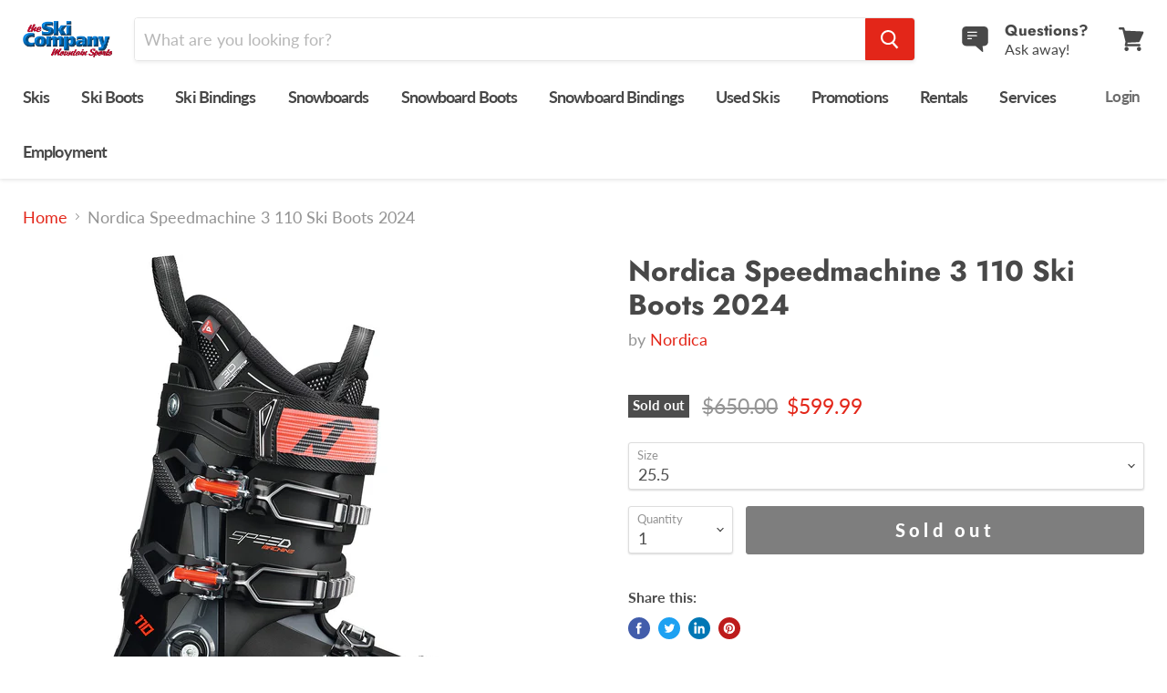

--- FILE ---
content_type: text/html; charset=utf-8
request_url: https://shop.skicompany.com/collections/all/products/nordica-speedmachine-3-110-ski-boots-2024?view=_recently-viewed
body_size: 1382
content:







































<li
  class="productgrid--item  imagestyle--cropped-small    productitem--sale    product-recently-viewed-card  show-actions--mobile"
  data-product-item
  data-product-quickshop-url="/products/nordica-speedmachine-3-110-ski-boots-2024"
  data-quickshop-hash="710c4fd561bd97fe8eb449d236ed219a86d4495911ea2ea48ccd68549eb7f932"
  
    data-recently-viewed-card
  
>
  <div class="productitem" data-product-item-content>
    <div class="product-recently-viewed-card-time" data-product-handle="nordica-speedmachine-3-110-ski-boots-2024">
      <button
        class="product-recently-viewed-card-remove"
        aria-label="close"
        data-remove-recently-viewed
      >
        <svg
  aria-hidden="true"
  focusable="false"
  role="presentation"
  width="10"
  height="10"
  viewBox="0 0 10 10"
  xmlns="http://www.w3.org/2000/svg"
>
  <path d="M6.08785659,5 L9.77469752,1.31315906 L8.68684094,0.225302476 L5,3.91214341 L1.31315906,0.225302476 L0.225302476,1.31315906 L3.91214341,5 L0.225302476,8.68684094 L1.31315906,9.77469752 L5,6.08785659 L8.68684094,9.77469752 L9.77469752,8.68684094 L6.08785659,5 Z"></path>
</svg>
      </button>
    </div>
    <a
      class="productitem--image-link"
      href="/products/nordica-speedmachine-3-110-ski-boots-2024"
      tabindex="-1"
      data-product-page-link
    >
      <figure class="productitem--image" data-product-item-image>
        
          
          

  
    <noscript data-rimg-noscript>
      <img
        
          src="//shop.skicompany.com/cdn/shop/files/Nordica_Speedmachine110_512x512.jpg?v=1693594828"
        

        alt=""
        data-rimg="noscript"
        srcset="//shop.skicompany.com/cdn/shop/files/Nordica_Speedmachine110_512x512.jpg?v=1693594828 1x, //shop.skicompany.com/cdn/shop/files/Nordica_Speedmachine110_1024x1024.jpg?v=1693594828 2x, //shop.skicompany.com/cdn/shop/files/Nordica_Speedmachine110_1495x1495.jpg?v=1693594828 2.92x"
        class="productitem--image-primary"
        
        
      >
    </noscript>
  

  <img
    
      src="//shop.skicompany.com/cdn/shop/files/Nordica_Speedmachine110_512x512.jpg?v=1693594828"
    
    alt=""

    
      data-rimg="lazy"
      data-rimg-scale="1"
      data-rimg-template="//shop.skicompany.com/cdn/shop/files/Nordica_Speedmachine110_{size}.jpg?v=1693594828"
      data-rimg-max="1500x1500"
      data-rimg-crop=""
      
      srcset="data:image/svg+xml;utf8,<svg%20xmlns='http://www.w3.org/2000/svg'%20width='512'%20height='512'></svg>"
    

    class="productitem--image-primary"
    
    
  >



  <div data-rimg-canvas></div>


        

        
<span class="productitem--badge badge--soldout">
    Sold out
  </span>
      </figure>
    </a><div class="productitem--info">
      

      

      <h2 class="productitem--title">
        <a href="/products/nordica-speedmachine-3-110-ski-boots-2024" data-product-page-link>
          Nordica Speedmachine 3 110 Ski Boots 2024
        </a>
      </h2>

      
        <span class="productitem--vendor">
          <a href="/collections/vendors?q=Nordica" title="Nordica">Nordica</a>
        </span>
      

      
        
<div class="productitem--price ">
  <div
    class="price--compare-at visible"
    data-price-compare-at
  >
      <span class="visually-hidden">Original price</span>
      <span class="money">
        $650.00
      </span>
    
  </div>

  <div class="price--main" data-price>
      
        <span class="visually-hidden">Current price</span>
      
      <span class="money">
        $599.99
      </span>
    
  </div>

  
  
  
  

  <div
    class="
      product--unit-price
      hidden
    "
    data-unit-price
  >
    <span class="product--total-quantity" data-total-quantity></span> | <span class="product--unit-price-amount money" data-unit-price-amount></span> / <span class="product--unit-price-measure" data-unit-price-measure></span>
  </div></div>


      

      

      
        <div class="productitem--description">
          <p>No matter the terrain or the conditions, Nordica’s all-new Speedmachine 3 110 unlocks everything the mountains have to offer. Born from decades of ...</p>

          
            <a
              href="/products/nordica-speedmachine-3-110-ski-boots-2024"
              class="productitem--link"
              data-product-page-link
            >
              View full details
            </a>
          
        </div>
      
    </div>

    
  </div>

  
    <script type="application/json" data-quick-buy-settings>
      {
        "cart_redirection": false,
        "money_format": "${{amount}}"
      }
    </script>
  
</li>

